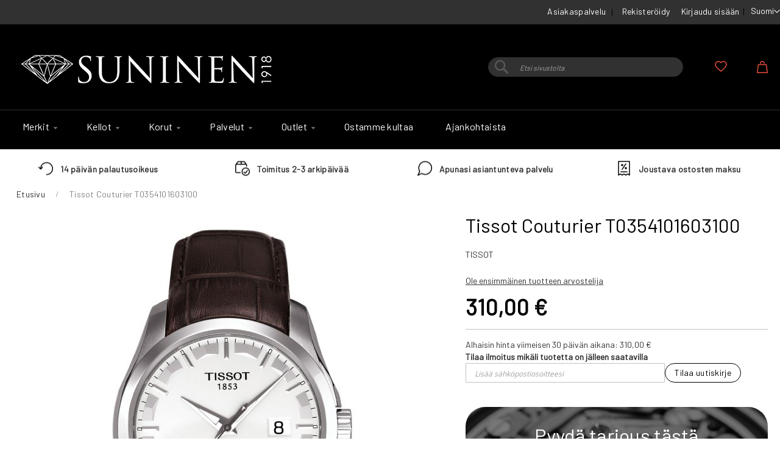

--- FILE ---
content_type: text/html; charset=UTF-8
request_url: https://www.suninen.fi/t0354101603100.html
body_size: 19006
content:
 <!doctype html><html lang="fi"><head prefix="og: http://ogp.me/ns# fb: http://ogp.me/ns/fb# product: http://ogp.me/ns/product#"><script defer="" src="[data-uri]"></script> <meta charset="utf-8"/>
<meta name="title" content="COUTURIER/GR/Q/STEEL/LEA BROWN/SILVER - Suninen verkkokauppa arvokellojen asiantuntija"/>
<meta name="description" content="TISSOT"/>
<meta name="keywords" content="COUTURIER/GR/Q/STEEL/LEA BROWN/SILVER"/>
<meta name="robots" content="INDEX,FOLLOW"/>
<meta name="viewport" content="width=device-width, initial-scale=1"/>
<meta name="format-detection" content="telephone=no"/>
<title>COUTURIER/GR/Q/STEEL/LEA BROWN/SILVER - Suninen verkkokauppa arvokellojen asiantuntija</title>
<link  rel="stylesheet" type="text/css"  media="all" href="https://www.suninen.fi/static/version1757426010/_cache/merged/92ca20aeb4554cb376a91ea32fd19d2e.min.css" />
<link  rel="stylesheet" type="text/css"  media="screen and (min-width: 768px)" href="https://www.suninen.fi/static/version1757426010/frontend/Codaone/suninen/fi_FI/css/styles-l.min.css" />
<link  rel="stylesheet" type="text/css"  media="print" href="https://www.suninen.fi/static/version1757426010/frontend/Codaone/suninen/fi_FI/css/print.min.css" />
<script defer=""   type="text/javascript"  src="https://www.suninen.fi/static/version1757426010/_cache/merged/887d75669a207ccb4f4e9c847958b389.min.js"></script>
<link rel="preload" as="font" crossorigin="anonymous" href="https://www.suninen.fi/static/version1757426010/frontend/Codaone/suninen/fi_FI/fonts/opensans/light/opensans-300.woff2" />
<link rel="preload" as="font" crossorigin="anonymous" href="https://www.suninen.fi/static/version1757426010/frontend/Codaone/suninen/fi_FI/fonts/opensans/regular/opensans-400.woff2" />
<link rel="preload" as="font" crossorigin="anonymous" href="https://www.suninen.fi/static/version1757426010/frontend/Codaone/suninen/fi_FI/fonts/opensans/semibold/opensans-600.woff2" />
<link rel="preload" as="font" crossorigin="anonymous" href="https://www.suninen.fi/static/version1757426010/frontend/Codaone/suninen/fi_FI/fonts/opensans/bold/opensans-700.woff2" />
<link rel="preload" as="font" crossorigin="anonymous" href="https://www.suninen.fi/static/version1757426010/frontend/Codaone/suninen/fi_FI/fonts/Luma-Icons.woff2" />
<link  rel="preconnect" href="https://www.suninen.fi/static/version1757426010/frontend/Codaone/suninen/fi_FI/https://fonts.gstatic.com" />
<link  type="text/css" rel="stylesheet" href="https://fonts.googleapis.com/css2?family=Barlow&display=swap" />
<link  rel="icon" type="image/x-icon" href="https://www.suninen.fi/media/favicon/default/diamond2_1.ico" />
<link  rel="shortcut icon" type="image/x-icon" href="https://www.suninen.fi/media/favicon/default/diamond2_1.ico" />
<link  rel="canonical" href="https://www.suninen.fi/t0354101603100.html" />
<meta name="facebook-domain-verification" content="59888nf9bgege9hsdl5v1prq61lghe" />
<meta name="google-site-verification" content="oM_zbpAugzDIsneVr4XtdrpRF1U-tjJKR_O6KwjwUWE" />    <script defer="" src="[data-uri]"></script>   <!-- Meta Business Extension for Magento 2 --><!-- Meta Pixel Code --><script defer="" src="[data-uri]"></script><noscript> <img height="1" width="1" style="display:none" data-lazyload="1" src="[data-uri]" data-src="https://www.facebook.com/tr?id=377526750404746&ev=PageView&noscript=1&a=magento2-0.0.0-1.4.6" /></noscript><!-- End Meta Pixel Code -->  <script data-js="js-defer-ignore" type="text/javascript">
    window.onerror = function(message, source, lineno, colno, error) {
        ajaxPost('https://www.suninen.fi/rest/V1/codaone/jserror', {
            message: message,
            source: source,
            lineno: lineno,
            colno: colno,
            trace: error && error.stack || error,
            url: window.location.toString(),
            referrer: document.referrer || '',
            cookies: getCookies(),
            userAgent: navigator.userAgent
        });
          }
    var ajaxHandler = function () {
        if (typeof XMLHttpRequest !== 'undefined') {
            return new XMLHttpRequest();
        }
        let versions = [
            "MSXML2.XmlHttp.6.0",
            "MSXML2.XmlHttp.5.0",
            "MSXML2.XmlHttp.4.0",
            "MSXML2.XmlHttp.3.0",
            "MSXML2.XmlHttp.2.0",
            "Microsoft.XmlHttp"
        ];
        let xhr;
        for (let i = 0; i < versions.length; i++) {
            try {
                xhr = new ActiveXObject(versions[i]);
                break;
            } catch (e) { }
        }
        return xhr;
    };
    var ajaxPost = function (url, data) {
        let query = {data: JSON.stringify(data)};
        let ajax = ajaxHandler();
        ajax.open('POST', url, true);
        ajax.setRequestHeader('Content-type', 'application/json');
        ajax.send(JSON.stringify(query));
    };
    var getCookies = function(){
        var pairs = document.cookie.split(";");
        var cookies = {};
        for (var i=0; i<pairs.length; i++){
            var pair = pairs[i].split("=");
            cookies[(pair[0]+'').trim()] = unescape(pair.slice(1).join('='));
        }
        return cookies;
    }</script>   <!-- BEGIN GOOGLE ANALYTICS CODE --><script type="text/x-magento-init">
{
    "*": {
        "Magento_GoogleAnalytics/js/google-analytics": {
            "isCookieRestrictionModeEnabled": 0,
            "currentWebsite": 1,
            "cookieName": "user_allowed_save_cookie",
            "ordersTrackingData": [],
            "pageTrackingData": {"optPageUrl":"","isAnonymizedIpActive":false,"accountId":"UA-66706548-1"}        }
    }
}</script><!-- END GOOGLE ANALYTICS CODE -->  <!-- BEGIN GOOGLE ANALYTICS 4 CODE --><script type="text/x-magento-init">
    {
        "*": {
            "Magento_GoogleGtag/js/google-analytics": {"isCookieRestrictionModeEnabled":false,"currentWebsite":1,"cookieName":"user_allowed_save_cookie","pageTrackingData":{"optPageUrl":"","measurementId":"G-H75PLCGDRW"},"ordersTrackingData":[],"googleAnalyticsAvailable":true}        }
    }</script><!-- END GOOGLE ANALYTICS 4 CODE --> <script type="text/x-magento-init">
        {
            "*": {
                "Magento_PageCache/js/form-key-provider": {
                    "isPaginationCacheEnabled":
                        0                }
            }
        }</script> <meta property="og:type" content="product" /><meta property="og:title" content="Tissot&#x20;Couturier&#x20;T0354101603100" /><meta property="og:image" content="https://www.suninen.fi/media/catalog/product/cache/80a00688ccaadac7b5694752f4fc89d6/t/0/t0354101603100_1.jpg" /><meta property="og:description" content="TISSOT" /><meta property="og:url" content="https://www.suninen.fi/t0354101603100.html" /> <meta property="product:price:amount" content="310"/> <meta property="product:price:currency" content="EUR"/> </head><body data-container="body" data-mage-init='{"loaderAjax": {}, "loader": { "icon": "https://www.suninen.fi/static/version1757426010/frontend/Codaone/suninen/fi_FI/images/loader-2.gif"}}' id="html-body" itemtype="http://schema.org/Product" itemscope="itemscope" class="catalog-product-view product-t0354101603100 page-layout-1column">       <script type="text/x-magento-init">
    {
        "*": {
            "Magento_PageBuilder/js/widget-initializer": {
                "config": {"[data-content-type=\"slider\"][data-appearance=\"default\"]":{"Magento_PageBuilder\/js\/content-type\/slider\/appearance\/default\/widget":false},"[data-content-type=\"map\"]":{"Magento_PageBuilder\/js\/content-type\/map\/appearance\/default\/widget":false},"[data-content-type=\"row\"]":{"Magento_PageBuilder\/js\/content-type\/row\/appearance\/default\/widget":false},"[data-content-type=\"tabs\"]":{"Magento_PageBuilder\/js\/content-type\/tabs\/appearance\/default\/widget":false},"[data-content-type=\"slide\"]":{"Magento_PageBuilder\/js\/content-type\/slide\/appearance\/default\/widget":{"buttonSelector":".pagebuilder-slide-button","showOverlay":"hover","dataRole":"slide"}},"[data-content-type=\"banner\"]":{"Magento_PageBuilder\/js\/content-type\/banner\/appearance\/default\/widget":{"buttonSelector":".pagebuilder-banner-button","showOverlay":"hover","dataRole":"banner"}},"[data-content-type=\"buttons\"]":{"Magento_PageBuilder\/js\/content-type\/buttons\/appearance\/inline\/widget":false},"[data-content-type=\"products\"][data-appearance=\"carousel\"]":{"Magento_PageBuilder\/js\/content-type\/products\/appearance\/carousel\/widget":false}},
                "breakpoints": {"desktop":{"label":"Desktop","stage":true,"default":true,"class":"desktop-switcher","icon":"Magento_PageBuilder::css\/images\/switcher\/switcher-desktop.svg","conditions":{"min-width":"1024px"},"options":{"products":{"default":{"slidesToShow":"5"}}}},"tablet":{"conditions":{"max-width":"1024px","min-width":"768px"},"options":{"products":{"default":{"slidesToShow":"4"},"continuous":{"slidesToShow":"3"}}}},"mobile":{"label":"Mobile","stage":true,"class":"mobile-switcher","icon":"Magento_PageBuilder::css\/images\/switcher\/switcher-mobile.svg","media":"only screen and (max-width: 768px)","conditions":{"max-width":"768px","min-width":"640px"},"options":{"products":{"default":{"slidesToShow":"3"}}}},"mobile-small":{"conditions":{"max-width":"640px"},"options":{"products":{"default":{"slidesToShow":"2"},"continuous":{"slidesToShow":"1"}}}}}            }
        }
    }</script>   <div class="cookie-status-message" id="cookie-status">The store will not work correctly when cookies are disabled.</div> <script defer="" src="[data-uri]"></script> <script type="text/x-magento-init">
    {
        "*": {
            "cookieStatus": {}
        }
    }</script> <script type="text/x-magento-init">
    {
        "*": {
            "mage/cookies": {
                "expires": null,
                "path": "\u002F",
                "domain": ".www.suninen.fi",
                "secure": true,
                "lifetime": "3600"
            }
        }
    }</script>  <noscript><div class="message global noscript"><div class="content"><p><strong>JavaScript seems to be disabled in your browser.</strong> <span> For the best experience on our site, be sure to turn on Javascript in your browser.</span></p></div></div></noscript>    <script defer="" src="[data-uri]"></script> <script defer="" src="[data-uri]"></script> <script defer="" src="[data-uri]"></script><script defer="" src="[data-uri]"></script> <div class="page-wrapper"><header class="page-header"><div class="panel wrapper"><div class="panel header"><ul class="custom-header-links">
    <li><a href="/asiakaspalvelu">Asiakaspalvelu</a></li>
</ul> <a class="action skip contentarea" href="#contentarea"><span> Skip to Content</span></a>    <div class="switcher language switcher-language" data-ui-id="language-switcher" id="switcher-language"><strong class="label switcher-label"><span>Kieli</span></strong> <div class="actions dropdown options switcher-options"><div class="action toggle switcher-trigger" id="switcher-language-trigger" data-mage-init='{"dropdown":{}}' data-toggle="dropdown" data-trigger-keypress-button="true"><strong class="view-default"><span>Suomi</span></strong></div><ul class="dropdown switcher-dropdown" data-target="dropdown">    <li class="view-english switcher-option"><a href="https://www.suninen.fi/stores/store/redirect/___store/english/uenc/aHR0cHM6Ly93d3cuc3VuaW5lbi5maS90MDM1NDEwMTYwMzEwMC5odG1s/___from_store/default/">English</a></li>  </ul></div></div><ul class="header links"><li><a href="https://www.suninen.fi/customer/account/create/" id="idkAYUe6a7" >Rekisteröidy</a></li>  <li class="link authorization-link" data-label="tai"><a href="https://www.suninen.fi/customer/account/login/" >Kirjaudu sisään</a></li></ul></div></div><div class="header content"> <span data-action="toggle-nav" class="action nav-toggle"><span>Toggle Nav</span></span> <a class="logo" href="https://www.suninen.fi/" title="Suninen&#x20;verkkokauppa" aria-label="store logo"><img src="https://www.suninen.fi/media/logo/websites/1/Suninen_logo_vk_450.png" title="Suninen&#x20;verkkokauppa" alt="Suninen&#x20;verkkokauppa"   /></a> <div data-block="minicart" class="minicart-wrapper"><a class="action showcart" href="https://www.suninen.fi/checkout/cart/" data-bind="scope: 'minicart_content'"><span class="text">Ostoskori</span> <span class="counter qty empty" data-bind="css: { empty: !!getCartParam('summary_count') == false && !isLoading() }, blockLoader: isLoading"><span class="counter-number"><!-- ko if: getCartParam('summary_count') --><!-- ko text: getCartParam('summary_count').toLocaleString(window.LOCALE) --><!-- /ko --><!-- /ko --></span> <span class="counter-label"><!-- ko if: getCartParam('summary_count') --><!-- ko text: getCartParam('summary_count').toLocaleString(window.LOCALE) --><!-- /ko --><!-- ko i18n: 'items' --><!-- /ko --><!-- /ko --></span></span></a>  <div class="block block-minicart" data-role="dropdownDialog" data-mage-init='{"dropdownDialog":{ "appendTo":"[data-block=minicart]", "triggerTarget":".showcart", "timeout": "2000", "closeOnMouseLeave": false, "closeOnEscape": true, "triggerClass":"active", "parentClass":"active", "buttons":[]}}'><div id="minicart-content-wrapper" data-bind="scope: 'minicart_content'"><!-- ko template: getTemplate() --><!-- /ko --></div></div> <script defer="" src="[data-uri]"></script> <script type="text/x-magento-init">
    {
        "[data-block='minicart']": {
            "Magento_Ui/js/core/app": {"components":{"minicart_content":{"children":{"subtotal.container":{"children":{"subtotal":{"children":{"subtotal.totals":{"config":{"display_cart_subtotal_incl_tax":1,"display_cart_subtotal_excl_tax":0,"template":"Magento_Tax\/checkout\/minicart\/subtotal\/totals"},"children":{"subtotal.totals.msrp":{"component":"Magento_Msrp\/js\/view\/checkout\/minicart\/subtotal\/totals","config":{"displayArea":"minicart-subtotal-hidden","template":"Magento_Msrp\/checkout\/minicart\/subtotal\/totals"}}},"component":"Magento_Tax\/js\/view\/checkout\/minicart\/subtotal\/totals"}},"component":"uiComponent","config":{"template":"Magento_Checkout\/minicart\/subtotal"}}},"component":"uiComponent","config":{"displayArea":"subtotalContainer"}},"item.renderer":{"component":"Magento_Checkout\/js\/view\/cart-item-renderer","config":{"displayArea":"defaultRenderer","template":"Magento_Checkout\/minicart\/item\/default"},"children":{"item.image":{"component":"Magento_Catalog\/js\/view\/image","config":{"template":"Magento_Catalog\/product\/image","displayArea":"itemImage"}},"checkout.cart.item.price.sidebar":{"component":"uiComponent","config":{"template":"Magento_Checkout\/minicart\/item\/price","displayArea":"priceSidebar"}}}},"extra_info":{"component":"uiComponent","config":{"displayArea":"extraInfo","template":"Klarna_Kec\/mini-cart-btn"},"children":{"mini_cart_button":{"component":"Klarna_Kec\/js\/mini-cart-kec-button","displayArea":"miniCartButton"}}},"promotion":{"component":"uiComponent","config":{"displayArea":"promotion"}}},"config":{"itemRenderer":{"default":"defaultRenderer","simple":"defaultRenderer","virtual":"defaultRenderer"},"template":"Magento_Checkout\/minicart\/content"},"component":"Magento_Checkout\/js\/view\/minicart"}},"types":[]}        },
        "*": {
            "Magento_Ui/js/block-loader": "https\u003A\u002F\u002Fwww.suninen.fi\u002Fstatic\u002Fversion1757426010\u002Ffrontend\u002FCodaone\u002Fsuninen\u002Ffi_FI\u002Fimages\u002Floader\u002D1.gif"
        }
    }</script></div> <li class="link wishlist" data-bind="scope: 'wishlist'"><a href="https://www.suninen.fi/wishlist/">Oma toivelista <!-- ko if: wishlist().counter --><span data-bind="text: wishlist().counter" class="counter qty"></span> <!-- /ko --></a></li> <script type="text/x-magento-init">
    {
        "*": {
            "Magento_Ui/js/core/app": {
                "components": {
                    "wishlist": {
                        "component": "Magento_Wishlist/js/view/wishlist"
                    }
                }
            }
        }
    }</script>  <div class="block block-search"><div class="block block-title"><strong>Haku</strong></div><div class="block block-content"><form class="form minisearch" id="search_mini_form" action="https://www.suninen.fi/catalogsearch/result/" method="get"> <div class="field search"><label class="label" for="search" data-role="minisearch-label"><span>Haku</span></label> <div class="control"><input id="search" data-mage-init='{ "quickSearch": { "formSelector": "#search_mini_form", "url": "https://www.suninen.fi/search/ajax/suggest/", "destinationSelector": "#search_autocomplete", "minSearchLength": "1" } }' type="text" name="q" value="" placeholder="Etsi&#x20;sivustolta" class="input-text" maxlength="128" role="combobox" aria-haspopup="false" aria-autocomplete="both" autocomplete="off" aria-expanded="false"/><div id="search_autocomplete" class="search-autocomplete"></div> <div class="nested"><a class="action advanced" href="https://www.suninen.fi/catalogsearch/advanced/" data-action="advanced-search">Laajennettu haku</a></div></div></div><div class="actions"><button type="submit" title="Haku" class="action search" aria-label="Search" ><span>Haku</span></button></div></form></div></div><ul class="compare wrapper"> <li class="item link compare" data-bind="scope: 'compareProducts'" data-role="compare-products-link"><a class="action compare no-display" title="Vertaa&#x20;tuotteita" data-bind="attr: {'href': compareProducts().listUrl}, css: {'no-display': !compareProducts().count}" >Vertaa tuotteita <span class="counter qty" data-bind="text: compareProducts().countCaption"></span></a></li> <script type="text/x-magento-init">
{"[data-role=compare-products-link]": {"Magento_Ui/js/core/app": {"components":{"compareProducts":{"component":"Magento_Catalog\/js\/view\/compare-products"}}}}}</script></ul></div></header>  <div class="sections nav-sections"> <div class="section-items nav-sections-items">  <div class="section-item-content nav-sections-item-content" id="store.menu" data-role="content">  <nav class="navigation" data-action="navigation"><ul data-mage-init='{"menu":{"responsive":true, "expanded":false, "position":{"my":"left top","at":"left bottom"}}}'><li  class="level0 nav-1 category-item first level-top parent"><a href="https://www.suninen.fi/catalog/category/view/s/merkit/id/6/"  class="level-top" ><span>Merkit</span></a><ul class="level0 submenu"><li  class="level1 nav-1-1 category-item first parent"><a href="https://www.suninen.fi/tuotemerkit/kellomerkit.html" ><span>Kellomerkit</span></a><ul class="level1 submenu"><li  class="level2 nav-1-1-1 category-item first"><a href="https://www.suninen.fi/tuotemerkit/kellomerkit/casio.html" ><span>Casio</span></a></li><li  class="level2 nav-1-1-2 category-item"><a href="https://www.suninen.fi/tuotemerkit/kellomerkit/certina.html" ><span>Certina</span></a></li><li  class="level2 nav-1-1-3 category-item"><a href="https://www.suninen.fi/tuotemerkit/kellomerkit/citizen-kellot.html" ><span>Citizen</span></a></li><li  class="level2 nav-1-1-4 category-item"><a href="https://www.suninen.fi/tuotemerkit/kellomerkit/gant.html" ><span>Gant</span></a></li><li  class="level2 nav-1-1-5 category-item"><a href="https://www.suninen.fi/tuotemerkit/kellomerkit/garmin.html" ><span>Garmin</span></a></li><li  class="level2 nav-1-1-6 category-item"><a href="https://www.suninen.fi/tuotemerkit/kellomerkit/g-shock.html" ><span>G-Shock</span></a></li><li  class="level2 nav-1-1-7 category-item"><a href="https://www.suninen.fi/tuotemerkit/kellomerkit/havu-watches.html" ><span>Havu Watches</span></a></li><li  class="level2 nav-1-1-8 category-item"><a href="https://www.suninen.fi/tuotemerkit/kellomerkit/leijona-kellot.html" ><span>Leijona</span></a></li><li  class="level2 nav-1-1-9 category-item"><a href="https://www.suninen.fi/tuotemerkit/kellomerkit/voutilainen-x-leijona.html" ><span>Leijona Heritage</span></a></li><li  class="level2 nav-1-1-10 category-item"><a href="https://www.suninen.fi/tuotemerkit/kellomerkit/longines.html" ><span>Longines</span></a></li><li  class="level2 nav-1-1-11 category-item"><a href="https://www.suninen.fi/tuotemerkit/kellomerkit/mockberg.html" ><span>Mockberg</span></a></li><li  class="level2 nav-1-1-12 category-item"><a href="https://www.suninen.fi/tuotemerkit/kellomerkit/oris.html" ><span>Oris</span></a></li><li  class="level2 nav-1-1-13 category-item"><a href="https://www.suninen.fi/tuotemerkit/kellomerkit/rado.html" ><span>Rado</span></a></li><li  class="level2 nav-1-1-14 category-item"><a href="https://www.suninen.fi/tuotemerkit/kellomerkit/seiko.html" ><span>Seiko</span></a></li><li  class="level2 nav-1-1-15 category-item"><a href="https://www.suninen.fi/tuotemerkit/kellomerkit/tissot.html" ><span>Tissot</span></a></li><li  class="level2 nav-1-1-16 category-item last"><a href="https://www.suninen.fi/tuotemerkit/kellomerkit/tommy-hilfiger.html" ><span>Tommy Hilfiger</span></a></li></ul></li><li  class="level1 nav-1-2 category-item last parent"><a href="https://www.suninen.fi/tuotemerkit/korumerkit.html" ><span>Korumerkit</span></a><ul class="level1 submenu"><li  class="level2 nav-1-2-1 category-item first"><a href="https://www.suninen.fi/tuotemerkit/korumerkit/aalmark-korut.html" ><span>AALmark</span></a></li><li  class="level2 nav-1-2-2 category-item"><a href="https://www.suninen.fi/tuotemerkit/korumerkit/festive.html" ><span>Festive</span></a></li><li  class="level2 nav-1-2-3 category-item"><a href="https://www.suninen.fi/tuotemerkit/korumerkit/kohinoor-sormukset.html" ><span>Kohinoor</span></a></li><li  class="level2 nav-1-2-4 category-item"><a href="https://www.suninen.fi/tuotemerkit/korumerkit/kalevala-koru.html" ><span>Kalevala</span></a></li><li  class="level2 nav-1-2-5 category-item"><a href="https://www.suninen.fi/tuotemerkit/korumerkit/lempikoru.html" ><span>Lempikoru</span></a></li><li  class="level2 nav-1-2-6 category-item"><a href="https://www.suninen.fi/tuotemerkit/korumerkit/lumoava.html" ><span>Lumoava</span></a></li><li  class="level2 nav-1-2-7 category-item"><a href="https://www.suninen.fi/tuotemerkit/korumerkit/muumit.html" ><span>Lumoava x Moomin</span></a></li><li  class="level2 nav-1-2-8 category-item"><a href="https://www.suninen.fi/tuotemerkit/korumerkit/pandora.html" ><span>Pandora</span></a></li><li  class="level2 nav-1-2-9 category-item"><a href="https://www.suninen.fi/tuotemerkit/korumerkit/ti-sento.html" ><span>Ti Sento Milano</span></a></li><li  class="level2 nav-1-2-10 category-item last"><a href="https://www.suninen.fi/tuotemerkit/korumerkit/suninen.html" ><span>Suninen</span></a></li></ul></li></ul></li><li  class="level0 nav-2 category-item level-top parent"><a href="https://www.suninen.fi/kellot.html"  class="level-top" ><span>Kellot</span></a><ul class="level0 submenu"><li  class="level1 nav-2-1 category-item first"><a href="https://www.suninen.fi/kellot/miesten-kellot.html" ><span>Miesten kellot</span></a></li><li  class="level1 nav-2-2 category-item"><a href="https://www.suninen.fi/kellot/naisten-kellot.html" ><span>Naisten kellot</span></a></li><li  class="level1 nav-2-3 category-item"><a href="https://www.suninen.fi/kellot/lasten-kellot.html" ><span>Lasten kellot</span></a></li><li  class="level1 nav-2-4 category-item"><a href="https://www.suninen.fi/kellot/urheilukellot-ja-alykellot.html" ><span>Älykellot</span></a></li><li  class="level1 nav-2-5 category-item last"><a href="https://www.suninen.fi/kellot/sukeltajankellot.html" ><span>Sukeltajankellot</span></a></li></ul></li><li  class="level0 nav-3 category-item level-top parent"><a href="https://www.suninen.fi/catalog/category/view/s/korut/id/7/"  class="level-top" ><span>Korut</span></a><ul class="level0 submenu"><li  class="level1 nav-3-1 category-item first parent"><a href="https://www.suninen.fi/catalog/category/view/s/merkit/id/297/" ><span>Merkit</span></a><ul class="level1 submenu"><li  class="level2 nav-3-1-1 category-item first"><a href="https://www.suninen.fi/korut/merkit/aalmark.html" ><span>AALmark</span></a></li><li  class="level2 nav-3-1-2 category-item"><a href="https://www.suninen.fi/korut/merkit/festive-vihkisormukset.html" ><span>Festive</span></a></li><li  class="level2 nav-3-1-3 category-item"><a href="https://www.suninen.fi/korut/merkit/kalevala-koru.html" ><span>Kalevala</span></a></li><li  class="level2 nav-3-1-4 category-item"><a href="https://www.suninen.fi/korut/merkit/kohinoor.html" ><span>Kohinoor</span></a></li><li  class="level2 nav-3-1-5 category-item"><a href="https://www.suninen.fi/korut/merkit/lumoava.html" ><span>Lumoava</span></a></li><li  class="level2 nav-3-1-6 category-item"><a href="https://www.suninen.fi/korut/merkit/muumit-lumoava.html" ><span>Lumoava x Moomin</span></a></li><li  class="level2 nav-3-1-7 category-item"><a href="https://www.suninen.fi/korut/merkit/lempikoru.html" ><span>Lempikoru</span></a></li><li  class="level2 nav-3-1-8 category-item"><a href="https://www.suninen.fi/korut/merkit/mockberg-korut.html" ><span>Mockberg korut</span></a></li><li  class="level2 nav-3-1-9 category-item"><a href="https://www.suninen.fi/korut/merkit/pandora-korut.html" ><span>Pandora korut</span></a></li><li  class="level2 nav-3-1-10 category-item"><a href="https://www.suninen.fi/catalog/category/view/s/ti-sento-milano/id/76/" ><span>Ti Sento Milano</span></a></li><li  class="level2 nav-3-1-11 category-item last"><a href="https://www.suninen.fi/korut/merkit/tommy-hilfiger-korut.html" ><span>Tommy Hilfiger korut</span></a></li></ul></li><li  class="level1 nav-3-2 category-item parent"><a href="https://www.suninen.fi/korut/kategoria.html" ><span>Kategoria</span></a><ul class="level1 submenu"><li  class="level2 nav-3-2-1 category-item first"><a href="https://www.suninen.fi/korut/kategoria/kaikki-sormukset.html" ><span>Kaikki sormukset</span></a></li><li  class="level2 nav-3-2-2 category-item"><a href="https://www.suninen.fi/korut/kategoria/kaikki-korvakorut.html" ><span>Kaikki korvakorut</span></a></li><li  class="level2 nav-3-2-3 category-item"><a href="https://www.suninen.fi/korut/kategoria/rannekorut.html" ><span>Kaikki rannekorut</span></a></li><li  class="level2 nav-3-2-4 category-item last"><a href="https://www.suninen.fi/korut/kategoria/kaikki-kaulakorut.html" ><span>Kaikki kaulakorut</span></a></li></ul></li><li  class="level1 nav-3-3 category-item"><a href="https://www.suninen.fi/korut/vihkisormukset.html" ><span>Kihla- ja vihkisormukset</span></a></li><li  class="level1 nav-3-4 category-item"><a href="https://www.suninen.fi/korut/kummilahjat-kastelahjat.html" ><span>Ensilahjat</span></a></li><li  class="level1 nav-3-5 category-item"><a href="https://www.suninen.fi/korut/rippilahjat.html" ><span>Rippilahjat</span></a></li><li  class="level1 nav-3-6 category-item"><a href="https://www.suninen.fi/korut/miesten-korut.html" ><span>Miesten korut</span></a></li><li  class="level1 nav-3-7 category-item"><a href="https://www.suninen.fi/korut/hopeakorut.html" ><span>Hopeakorut</span></a></li><li  class="level1 nav-3-8 category-item"><a href="https://www.suninen.fi/korut/kultakorut.html" ><span>Kultakorut</span></a></li><li  class="level1 nav-3-9 category-item"><a href="https://www.suninen.fi/korut/kaikki-pronssikorut.html" ><span>Pronssikorut</span></a></li><li  class="level1 nav-3-10 category-item last"><a href="https://www.suninen.fi/korut/kaikki-teraskorut.html" ><span>Teräskorut</span></a></li></ul></li><li  class="level0 nav-4 category-item level-top parent"><a href="https://www.suninen.fi/suninen-palvelut.html"  class="level-top" ><span>Palvelut</span></a><ul class="level0 submenu"><li  class="level1 nav-4-1 category-item first"><a href="https://www.suninen.fi/suninen-palvelut/ajanvaraus.html" ><span>Ajanvaraus</span></a></li><li  class="level1 nav-4-2 category-item"><a href="https://www.suninen.fi/suninen-palvelut/kultasepan-palvelut.html" ><span>Kultaseppä</span></a></li><li  class="level1 nav-4-3 category-item"><a href="https://www.suninen.fi/suninen-palvelut/kellohuolto.html" ><span>Kelloseppä</span></a></li><li  class="level1 nav-4-4 category-item"><a href="https://www.suninen.fi/suninen-palvelut/yrityslahjat.html" ><span>Yrityslahjat</span></a></li><li  class="level1 nav-4-5 category-item last"><a href="https://www.suninen.fi/suninen-palvelut/global-blue-tax-free-finland-suninen.html" ><span>Tax free shopping</span></a></li></ul></li><li  class="level0 nav-5 category-item level-top parent"><a href="https://www.suninen.fi/outlet.html"  class="level-top" ><span>Outlet</span></a><ul class="level0 submenu"><li  class="level1 nav-5-1 category-item first"><a href="https://www.suninen.fi/outlet/outlet-rannekellot.html" ><span>Outlet rannekellot</span></a></li><li  class="level1 nav-5-2 category-item last parent"><a href="https://www.suninen.fi/outlet/outlet-korut.html" ><span>Outlet korut</span></a><ul class="level1 submenu"><li  class="level2 nav-5-2-1 category-item first"><a href="https://www.suninen.fi/outlet/outlet-korut/ale-korvakorut.html" ><span>Outlet korvakorut</span></a></li><li  class="level2 nav-5-2-2 category-item"><a href="https://www.suninen.fi/outlet/outlet-korut/ale-rannekorut.html" ><span>Outlet rannekorut</span></a></li><li  class="level2 nav-5-2-3 category-item"><a href="https://www.suninen.fi/outlet/outlet-korut/ale-kaulakorut.html" ><span>Outlet kaulakorut</span></a></li><li  class="level2 nav-5-2-4 category-item last"><a href="https://www.suninen.fi/outlet/outlet-korut/ale-helat-pandora.html" ><span>Outlet Pandora-helat</span></a></li></ul></li></ul></li><li  class="level0 nav-6 category-item level-top"><a href="https://www.suninen.fi/ostamme-kultaa.html"  class="level-top" ><span>Ostamme kultaa</span></a></li><li  class="level0 nav-7 last level-top"><a href="https://www.suninen.fi/blog"  class="level-top" ><span>Ajankohtaista</span></a></li> </ul></nav><ul class="custom-header-links">
    <li><a href="/asiakaspalvelu">Asiakaspalvelu</a></li>
</ul></div>  <div class="section-item-content nav-sections-item-content" id="store.links" data-role="content"><!-- Account links --></div>  <div class="section-item-content nav-sections-item-content" id="store.settings" data-role="content">    <div class="switcher language switcher-language" data-ui-id="language-switcher" id="switcher-language-nav"><strong class="label switcher-label"><span>Kieli</span></strong> <div class="actions dropdown options switcher-options"><div class="action toggle switcher-trigger" id="switcher-language-trigger-nav" data-mage-init='{"dropdown":{}}' data-toggle="dropdown" data-trigger-keypress-button="true"><strong class="view-default"><span>Suomi</span></strong></div><ul class="dropdown switcher-dropdown" data-target="dropdown">    <li class="view-english switcher-option"><a href="https://www.suninen.fi/stores/store/redirect/___store/english/uenc/aHR0cHM6Ly93d3cuc3VuaW5lbi5maS90MDM1NDEwMTYwMzEwMC5odG1s/___from_store/default/">English</a></li>  </ul></div></div> </div></div></div><div class="trust-table">
    <ul class="trust-box">
        <li class="trust-1">
            <a href="/asiakaspalvelu"><span>14 päivän palautusoikeus</span></a>
        </li>
        <li class="trust-2">
            <a href="/asiakaspalvelu#toimitus"><span>Toimitus 2-3 arkipäivää</span></a>
        </li>
        <li class="trust-3">
            <a href="/asiakaspalvelu"><span>Apunasi asiantunteva palvelu</span></a>
        </li>
        <li class="trust-4">
            <a href="/asiakaspalvelu#paytrail-collector"><span>Joustava ostosten maksu</span></a>
        </li>
    </ul>
</div> <div class="breadcrumbs"></div> <script type="text/x-magento-init">
    {
        ".breadcrumbs": {
            "breadcrumbs": {"categoryUrlSuffix":".html","useCategoryPathInUrl":1,"product":"Tissot Couturier T0354101603100"}        }
    }</script><main id="maincontent" class="page-main"> <a id="contentarea" tabindex="-1"></a><div class="page messages"> <div data-placeholder="messages"></div> <div data-bind="scope: 'messages'"><!-- ko if: cookieMessagesObservable() && cookieMessagesObservable().length > 0 --><div aria-atomic="true" role="alert" class="messages" data-bind="foreach: { data: cookieMessagesObservable(), as: 'message' }"><div data-bind="attr: { class: 'message-' + message.type + ' ' + message.type + ' message', 'data-ui-id': 'message-' + message.type }"><div data-bind="html: $parent.prepareMessageForHtml(message.text)"></div></div></div><!-- /ko --><div aria-atomic="true" role="alert" class="messages" data-bind="foreach: { data: messages().messages, as: 'message' }, afterRender: purgeMessages"><div data-bind="attr: { class: 'message-' + message.type + ' ' + message.type + ' message', 'data-ui-id': 'message-' + message.type }"><div data-bind="html: $parent.prepareMessageForHtml(message.text)"></div></div></div></div><script type="text/x-magento-init">
    {
        "*": {
            "Magento_Ui/js/core/app": {
                "components": {
                        "messages": {
                            "component": "Magento_Theme/js/view/messages"
                        }
                    }
                }
            }
    }</script></div><div class="columns"><div class="column main"><input name="form_key" type="hidden" value="7MK9QhL1lLTjsZBW" /> <div id="authenticationPopup" data-bind="scope:'authenticationPopup', style: {display: 'none'}"> <script defer="" src="[data-uri]"></script> <!-- ko template: getTemplate() --><!-- /ko --> <script type="text/x-magento-init">
        {
            "#authenticationPopup": {
                "Magento_Ui/js/core/app": {"components":{"authenticationPopup":{"component":"Magento_Customer\/js\/view\/authentication-popup","children":{"messages":{"component":"Magento_Ui\/js\/view\/messages","displayArea":"messages"},"captcha":{"component":"Magento_Captcha\/js\/view\/checkout\/loginCaptcha","displayArea":"additional-login-form-fields","formId":"user_login","configSource":"checkout"}}}}}            },
            "*": {
                "Magento_Ui/js/block-loader": "https\u003A\u002F\u002Fwww.suninen.fi\u002Fstatic\u002Fversion1757426010\u002Ffrontend\u002FCodaone\u002Fsuninen\u002Ffi_FI\u002Fimages\u002Floader\u002D1.gif"
                 }
        }</script></div> <script type="text/x-magento-init">
    {
        "*": {
            "Magento_Customer/js/section-config": {
                "sections": {"stores\/store\/switch":["*"],"stores\/store\/switchrequest":["*"],"directory\/currency\/switch":["*"],"*":["messages"],"customer\/account\/logout":["*","recently_viewed_product","recently_compared_product","persistent"],"customer\/account\/loginpost":["*"],"customer\/account\/createpost":["*"],"customer\/account\/editpost":["*"],"customer\/ajax\/login":["checkout-data","cart","captcha"],"catalog\/product_compare\/add":["compare-products"],"catalog\/product_compare\/remove":["compare-products"],"catalog\/product_compare\/clear":["compare-products"],"sales\/guest\/reorder":["cart"],"sales\/order\/reorder":["cart"],"checkout\/cart\/add":["cart","directory-data"],"checkout\/cart\/delete":["cart"],"checkout\/cart\/updatepost":["cart"],"checkout\/cart\/updateitemoptions":["cart"],"checkout\/cart\/couponpost":["cart"],"checkout\/cart\/estimatepost":["cart"],"checkout\/cart\/estimateupdatepost":["cart"],"checkout\/onepage\/saveorder":["cart","checkout-data","last-ordered-items"],"checkout\/sidebar\/removeitem":["cart"],"checkout\/sidebar\/updateitemqty":["cart"],"rest\/*\/v1\/carts\/*\/payment-information":["cart","last-ordered-items","instant-purchase","captcha"],"rest\/*\/v1\/guest-carts\/*\/payment-information":["cart","captcha"],"rest\/*\/v1\/guest-carts\/*\/selected-payment-method":["cart","checkout-data"],"rest\/*\/v1\/carts\/*\/selected-payment-method":["cart","checkout-data","instant-purchase"],"customer\/address\/*":["instant-purchase"],"customer\/account\/*":["instant-purchase"],"vault\/cards\/deleteaction":["instant-purchase"],"multishipping\/checkout\/overviewpost":["cart"],"paypal\/express\/placeorder":["cart","checkout-data"],"paypal\/payflowexpress\/placeorder":["cart","checkout-data"],"paypal\/express\/onauthorization":["cart","checkout-data"],"persistent\/index\/unsetcookie":["persistent"],"review\/product\/post":["review"],"wishlist\/index\/add":["wishlist"],"wishlist\/index\/remove":["wishlist"],"wishlist\/index\/updateitemoptions":["wishlist"],"wishlist\/index\/update":["wishlist"],"wishlist\/index\/cart":["wishlist","cart"],"wishlist\/index\/fromcart":["wishlist","cart"],"wishlist\/index\/allcart":["wishlist","cart"],"wishlist\/shared\/allcart":["wishlist","cart"],"wishlist\/shared\/cart":["cart"]},
                "clientSideSections": ["checkout-data","cart-data"],
                "baseUrls": ["https:\/\/www.suninen.fi\/"],
                "sectionNames": ["messages","customer","compare-products","last-ordered-items","cart","directory-data","instant-purchase","loggedAsCustomer","captcha","persistent","review","wishlist","recently_viewed_product","recently_compared_product","product_data_storage","paypal-billing-agreement"]            }
        }
    }</script> <script type="text/x-magento-init">
    {
        "*": {
            "Magento_Customer/js/customer-data": {
                "sectionLoadUrl": "https\u003A\u002F\u002Fwww.suninen.fi\u002Fcustomer\u002Fsection\u002Fload\u002F",
                "expirableSectionLifetime": 60,
                "expirableSectionNames": ["cart","persistent"],
                "cookieLifeTime": "3600",
                "cookieDomain": "",
                "updateSessionUrl": "https\u003A\u002F\u002Fwww.suninen.fi\u002Fcustomer\u002Faccount\u002FupdateSession\u002F",
                "isLoggedIn": ""
            }
        }
    }</script> <script type="text/x-magento-init">
    {
        "*": {
            "Magento_Customer/js/invalidation-processor": {
                "invalidationRules": {
                    "website-rule": {
                        "Magento_Customer/js/invalidation-rules/website-rule": {
                            "scopeConfig": {
                                "websiteId": "1"
                            }
                        }
                    }
                }
            }
        }
    }</script> <script type="text/x-magento-init">
    {
        "body": {
            "pageCache": {"url":"https:\/\/www.suninen.fi\/page_cache\/block\/render\/id\/1567\/","handles":["default","catalog_product_view","catalog_product_view_type_simple","catalog_product_view_id_1567","catalog_product_view_sku_A10098","blog_css"],"originalRequest":{"route":"catalog","controller":"product","action":"view","uri":"\/t0354101603100.html"},"versionCookieName":"private_content_version"}        }
    }</script>       <script defer="" src="[data-uri]"></script> <div class="product media"> <a id="gallery-prev-area" tabindex="-1"></a><div class="action-skip-wrapper"> <a class="action skip gallery-next-area" href="#gallery-next-area"><span> Skip to the end of the images gallery</span></a></div>  <div class="gallery-placeholder _block-content-loading" data-gallery-role="gallery-placeholder"><img alt="main product photo" class="gallery-placeholder__image" data-lazyload="1" src="[data-uri]" data-src="https://www.suninen.fi/media/catalog/product/cache/05e42c9ef8d914d11883f45ddb84fab8/t/0/t0354101603100_1.jpg" width="700" height="700" /><link itemprop="image" href="https://www.suninen.fi/media/catalog/product/cache/05e42c9ef8d914d11883f45ddb84fab8/t/0/t0354101603100_1.jpg"></div> <script type="text/x-magento-init">
    {
        "[data-gallery-role=gallery-placeholder]": {
            "mage/gallery/gallery": {
                "mixins":["magnifier/magnify"],
                "magnifierOpts": {"fullscreenzoom":"20","top":"","left":"","width":"","height":"","eventType":"hover","enabled":false,"mode":"outside"},
                "data": [{"thumb":"https:\/\/www.suninen.fi\/media\/catalog\/product\/cache\/9a3ffd3530ed03cbdc7a3f6dd5a17493\/t\/0\/t0354101603100_1.jpg","img":"https:\/\/www.suninen.fi\/media\/catalog\/product\/cache\/05e42c9ef8d914d11883f45ddb84fab8\/t\/0\/t0354101603100_1.jpg","full":"https:\/\/www.suninen.fi\/media\/catalog\/product\/cache\/e95786f8b0e4c86fa6fe6cb4dd492963\/t\/0\/t0354101603100_1.jpg","caption":"Tissot Couturier T0354101603100","position":"0","isMain":true,"type":"image","videoUrl":null}],
                "options": {"nav":"thumbs","loop":true,"keyboard":true,"arrows":true,"allowfullscreen":true,"showCaption":false,"width":700,"thumbwidth":88,"thumbheight":110,"height":700,"transitionduration":500,"transition":"slide","navarrows":true,"navtype":"slides","navdir":"horizontal","whiteBorders":1},
                "fullscreen": {"nav":"thumbs","loop":true,"navdir":"horizontal","navarrows":false,"navtype":"slides","arrows":true,"showCaption":false,"transitionduration":500,"transition":"slide","whiteBorders":1},
                 "breakpoints": {"mobile":{"conditions":{"max-width":"768px"},"options":{"options":{"nav":"dots"}}}}            }
        }
    }</script> <script type="text/x-magento-init">
    {
        "[data-gallery-role=gallery-placeholder]": {
            "Magento_ProductVideo/js/fotorama-add-video-events": {
                "videoData": [{"mediaType":"image","videoUrl":null,"isBase":true}],
                "videoSettings": [{"playIfBase":"0","showRelated":"0","videoAutoRestart":"0"}],
                "optionsVideoData": []            }
        }
    }</script><div class="action-skip-wrapper"> <a class="action skip gallery-prev-area" href="#gallery-prev-area"><span> Skip to the beginning of the images gallery</span></a></div> <a id="gallery-next-area" tabindex="-1"></a></div><div class="product-info-main">  <div class="page-title-wrapper&#x20;product"><h1 class="page-title"  ><span class="base" data-ui-id="page-title-wrapper" itemprop="name">Tissot Couturier T0354101603100</span></h1></div>   <div class="product attribute overview"> <div class="value" itemprop="description">TISSOT</div></div>    <div class="product-reviews-summary empty"><div class="reviews-actions"><a class="action add" href="https://www.suninen.fi/t0354101603100.html#review-form">Ole ensimmäinen tuotteen arvostelija</a></div></div><div class="product-info-price"><div class="price-box price-final_price" data-role="priceBox" data-product-id="1567" data-price-box="product-id-1567">     <span class="price-container price-final_price&#x20;tax&#x20;weee"  itemprop="offers" itemscope itemtype="http://schema.org/Offer"> <span  id="product-price-1567"  data-price-amount="310" data-price-type="finalPrice" class="price-wrapper " ><span class="price">310,00 €</span></span>   <meta itemprop="price" content="310" /><meta itemprop="priceCurrency" content="EUR" /></span>  </div><div class="product-info-stock-sku">    <div class="amstockstatus-status-container stock unavailable">     <span class="amstockstatus amsts_1146"></span>    </div>  </div></div>   <div class="price-history-wrapper"><div class="product price-history"> <span>Alhaisin hinta viimeisen 30 päivän aikana: <span class="price">310,00 €</span></span> </div></div> <div class="amxnotif-block" data-action="https://www.suninen.fi/xnotif/email/stock/"><form id="form-validate-stock" method="post" action="https://www.suninen.fi/xnotif/email/stock/"><label for="amxnotif-guest-email-1567">Tilaa ilmoitus mikäli tuotetta on jälleen saatavilla</label> <div class="notification-container" id="notification-container-1567"><div class="input-fields fieldset"><input name="guest_email" class="input-text amxnotif-guest-email" id="amxnotif-guest-email-1567" size="30" type="email" data-validate="{required:true, 'validate-email':true}" placeholder="Lisää sähköpostiosoitteesi" /><input type="hidden" name="product_id" value="1567"/><input type="hidden" name="type" value="email"/> <input type="hidden" name="form_key" value="7MK9QhL1lLTjsZBW"><input type="hidden" name="uenc" value="aHR0cHM6Ly93d3cuc3VuaW5lbi5maS90MDM1NDEwMTYwMzEwMC5odG1s"/>  </div><div class="actions-toolbar amxnotif_guest_action"><div class="primary"><button type="submit" class="action submit primary"><span>Tilaa uutiskirje</span></button></div></div></div></form></div><script defer="" src="[data-uri]"></script>   <div class="product-add-form"><form data-product-sku="A10098" action="https://www.suninen.fi/checkout/cart/add/uenc/aHR0cHM6Ly93d3cuc3VuaW5lbi5maS90MDM1NDEwMTYwMzEwMC5odG1s/product/1567/" method="post" id="product_addtocart_form"><input type="hidden" name="product" value="1567" /><input type="hidden" name="selected_configurable_option" value="" /><input type="hidden" name="related_product" id="related-products-field" value="" /><input type="hidden" name="item" value="1567" /><input name="form_key" type="hidden" value="7MK9QhL1lLTjsZBW" />       <script type="text/x-magento-init">
    {
        "#product_addtocart_form": {
            "Magento_Catalog/js/validate-product": {}
        }
    }</script>   </form></div><script type="text/x-magento-init">
    {
        "[data-role=priceBox][data-price-box=product-id-1567]": {
            "priceBox": {
                "priceConfig":  {"productId":"1567","priceFormat":{"pattern":"%s\u00a0\u20ac","precision":2,"requiredPrecision":2,"decimalSymbol":",","groupSymbol":"\u00a0","groupLength":3,"integerRequired":false},"tierPrices":[]}            }
        }
    }</script>  <a id="offerbutton" class="primary action" href="https://www.suninen.fi/sendfriend/product/send/id/1567/"><span>Pyydä tarjous tästä tuotteesta</span></a> <div class="product-social-links"> <div class="product-addto-links" data-role="add-to-links">  <a href="#" class="action towishlist" data-post='{"action":"https:\/\/www.suninen.fi\/wishlist\/index\/add\/","data":{"product":1567,"uenc":"aHR0cHM6Ly93d3cuc3VuaW5lbi5maS90MDM1NDEwMTYwMzEwMC5odG1s"}}' data-action="add-to-wishlist"><span>Lisää toivelistaan</span></a>  <script type="text/x-magento-init">
    {
        "body": {
            "addToWishlist": {"productType":"simple"}        }
    }</script>  </div></div> <h4 class="footnote-header">Kysy lisätietoja</h4>
<ul class="product-page-footnote">
    <li class="footnote-item1"><a href ="mailto: asiakaspalvelu@suninen.fi">Asiakaspalvelu@suninen.fi</a></li>
    <li class="footnote-item2"><a href="/suninen-palvelut/ajanvaraus.html">Varaa henkilökohtainen palveluaika</a></li>
</ul></div>  <div class="product info detailed"> <div class="product data items" data-mage-init='{"tabs":{"openedState":"active"}}'>   <div class="data item title active" data-role="collapsible" id="tab-label-description"><a class="data switch" tabindex="-1" data-toggle="trigger" href="#description" id="tab-label-description-title">Lisätiedot</a></div><div class="data item content" aria-labelledby="tab-label-description-title" id="description" data-role="content">   <div class="product attribute description"> <div class="value" ><p><strong>Tissot Couturier T0354101603100 miesten rannekello hopeanv&auml;risell&auml; kellotaululla ja ruskealla nahkarannekkeella.</strong> Laadukas sveitsil&auml;inen quartz-koneisto ja naarmuuntumaton safiirilasi. Ter&auml;srungon halkaisija on 39mm. Kellotaulussa on p&auml;ivyri kello kolmen kohdalla. Vesitiiveys 30m.</p>
<p>Tissot Couturier-rannekellot ovat upea yhdistelm&auml; elegantteja linjoja sek&auml; parhaimpia materiaaleja. N&auml;m&auml; rannekellot ovat kuin mittatilausty&ouml;n&auml; tehtyj&auml;, sill&auml; niiden viimeistely ja tarkat yksityiskohdat ovat vertaansa vailla. Couturier rannekello kest&auml;&auml; kaikkien muotitrendien oikut ja s&auml;ilytt&auml;&auml; tyylikkyytens&auml; ikuisesti.</p></div></div></div>    <div class="data item title " data-role="collapsible" id="tab-label-additional"><a class="data switch" tabindex="-1" data-toggle="trigger" href="#additional" id="tab-label-additional-title">Yksityiskohdat</a></div><div class="data item content" aria-labelledby="tab-label-additional-title" id="additional" data-role="content">   <div class="additional-attributes-wrapper table-wrapper"><table class="data table additional-attributes" id="product-attribute-specs-table"><caption class="table-caption">Yksityiskohdat</caption><tbody> <tr><th class="col label" scope="row">Valmistajan tuotekoodi</th><td class="col data" data-th="Valmistajan&#x20;tuotekoodi">T0354101603100</td></tr> <tr><th class="col label" scope="row">Lasi</th><td class="col data" data-th="Lasi">Mineraalilasi</td></tr> <tr><th class="col label" scope="row">Kellonkuori</th><td class="col data" data-th="Kellonkuori">Teräs</td></tr> <tr><th class="col label" scope="row">Koneisto</th><td class="col data" data-th="Koneisto">Quartz</td></tr> <tr><th class="col label" scope="row">Koko</th><td class="col data" data-th="Koko">Miesten</td></tr> <tr><th class="col label" scope="row">Tuoteperhe</th><td class="col data" data-th="Tuoteperhe">Couturier</td></tr> <tr><th class="col label" scope="row">Rungon halkaisija</th><td class="col data" data-th="Rungon&#x20;halkaisija">39 mm</td></tr> <tr><th class="col label" scope="row">Taulun väri</th><td class="col data" data-th="Taulun&#x20;v&#xE4;ri">Hopea</td></tr> <tr><th class="col label" scope="row">Vesitiiveys</th><td class="col data" data-th="Vesitiiveys">30 m</td></tr> <tr><th class="col label" scope="row">Rannekkeen tyyppi</th><td class="col data" data-th="Rannekkeen&#x20;tyyppi">Ruskea nahka</td></tr></tbody></table></div></div><script defer="" src="[data-uri]"></script>    <div class="data item title " data-role="collapsible" id="tab-label-reviews"><a class="data switch" tabindex="-1" data-toggle="trigger" href="#reviews" id="tab-label-reviews-title">Arvostelut</a></div><div class="data item content" aria-labelledby="tab-label-reviews-title" id="reviews" data-role="content"> <div id="product-review-container" data-role="product-review"></div> <div class="block review-add"><div class="block-title"><strong>Write Your Own Review</strong></div><div class="block-content"> <form action="https://www.suninen.fi/review/product/post/id/1567/" class="review-form" method="post" id="review-form" data-role="product-review-form" data-bind="scope: 'review-form'"><input name="form_key" type="hidden" value="7MK9QhL1lLTjsZBW" />  <fieldset class="fieldset review-fieldset" data-hasrequired="&#x2A;&#x20;Pakolliset&#x20;kent&#xE4;t"><legend class="legend review-legend"><span>Olet arvostelemassa:</span><strong>Tissot Couturier T0354101603100</strong></legend><br /> <div class="field review-field-nickname required"><label for="nickname_field" class="label"><span>Nimimerkki</span></label> <div class="control"><input type="text" name="nickname" id="nickname_field" class="input-text" data-validate="{required:true}" data-bind="value: nickname()" /></div></div><div class="field review-field-summary required"><label for="summary_field" class="label"><span>Yhteenveto</span></label> <div class="control"><input type="text" name="title" id="summary_field" class="input-text" data-validate="{required:true}" data-bind="value: review().title" /></div></div><div class="field review-field-text required"><label for="review_field" class="label"><span>Arvostelu</span></label> <div class="control"><textarea name="detail" id="review_field" cols="5" rows="3" data-validate="{required:true}" data-bind="value: review().detail"></textarea></div></div></fieldset><fieldset class="fieldset additional_info"></fieldset><div class="actions-toolbar review-form-actions"><div class="primary actions-primary"><button type="submit" class="action submit primary" ><span>Lähetä arvostelu</span></button></div></div></form><script type="text/x-magento-init">
{
    "[data-role=product-review-form]": {
        "Magento_Ui/js/core/app": {"components":{"review-form":{"component":"Magento_Review\/js\/view\/review"}}}    },
    "#review-form": {
        "Magento_Review/js/error-placement": {},
        "Magento_Review/js/validate-review": {},
        "Magento_Review/js/submit-review": {}
    }
}</script></div></div> <script type="text/x-magento-init">
    {
        "*": {
            "Magento_Review/js/process-reviews": {
                "productReviewUrl": "https\u003A\u002F\u002Fwww.suninen.fi\u002Freview\u002Fproduct\u002FlistAjax\u002Fid\u002F1567\u002F",
                "reviewsTabSelector": "#tab-label-reviews"
            }
        }
    }</script></div><script defer="" src="[data-uri]"></script>   </div></div>  <script type="text/x-magento-init">
    {
        "body": {
            "requireCookie": {"noCookieUrl":"https:\/\/www.suninen.fi\/cookie\/index\/noCookies\/","triggers":[".action.towishlist"],"isRedirectCmsPage":true}        }
    }</script> <script type="text/x-magento-init">
    {
        "*": {
                "Magento_Catalog/js/product/view/provider": {
                    "data": {"items":{"1567":{"add_to_cart_button":{"post_data":"{\"action\":\"https:\\\/\\\/www.suninen.fi\\\/checkout\\\/cart\\\/add\\\/uenc\\\/%25uenc%25\\\/product\\\/1567\\\/\",\"data\":{\"product\":\"1567\",\"uenc\":\"%uenc%\"}}","url":"https:\/\/www.suninen.fi\/checkout\/cart\/add\/uenc\/%25uenc%25\/product\/1567\/","required_options":false},"add_to_compare_button":{"post_data":null,"url":"{\"action\":\"https:\\\/\\\/www.suninen.fi\\\/catalog\\\/product_compare\\\/add\\\/\",\"data\":{\"product\":\"1567\",\"uenc\":\"aHR0cHM6Ly93d3cuc3VuaW5lbi5maS90MDM1NDEwMTYwMzEwMC5odG1s\"}}","required_options":null},"price_info":{"final_price":310,"max_price":310,"max_regular_price":310,"minimal_regular_price":310,"special_price":null,"minimal_price":310,"regular_price":310,"formatted_prices":{"final_price":"<span class=\"price\">310,00\u00a0\u20ac<\/span>","max_price":"<span class=\"price\">310,00\u00a0\u20ac<\/span>","minimal_price":"<span class=\"price\">310,00\u00a0\u20ac<\/span>","max_regular_price":"<span class=\"price\">310,00\u00a0\u20ac<\/span>","minimal_regular_price":null,"special_price":null,"regular_price":"<span class=\"price\">310,00\u00a0\u20ac<\/span>"},"extension_attributes":{"msrp":{"msrp_price":"<span class=\"price\">0,00\u00a0\u20ac<\/span>","is_applicable":"","is_shown_price_on_gesture":"","msrp_message":"","explanation_message":"Our price is lower than the manufacturer&#039;s &quot;minimum advertised price.&quot;  As a result, we cannot show you the price in catalog or the product page. <br><br> You have no obligation to purchase the product once you know the price. You can simply remove the item from your cart."},"tax_adjustments":{"final_price":247.01195119124,"max_price":247.01195119124,"max_regular_price":247.01195119124,"minimal_regular_price":247.01195119124,"special_price":247.01195119124,"minimal_price":247.01195119124,"regular_price":247.01195119124,"formatted_prices":{"final_price":"<span class=\"price\">247,01\u00a0\u20ac<\/span>","max_price":"<span class=\"price\">247,01\u00a0\u20ac<\/span>","minimal_price":"<span class=\"price\">247,01\u00a0\u20ac<\/span>","max_regular_price":"<span class=\"price\">247,01\u00a0\u20ac<\/span>","minimal_regular_price":null,"special_price":"<span class=\"price\">247,01\u00a0\u20ac<\/span>","regular_price":"<span class=\"price\">247,01\u00a0\u20ac<\/span>"}},"weee_attributes":[],"weee_adjustment":"<span class=\"price\">310,00\u00a0\u20ac<\/span>"}},"images":[{"url":"https:\/\/www.suninen.fi\/media\/catalog\/product\/cache\/1ac2926524eaa14a923c2b2ab9cb399b\/t\/0\/t0354101603100_1.jpg","code":"recently_viewed_products_grid_content_widget","height":300,"width":240,"label":"Tissot Couturier T0354101603100","resized_width":240,"resized_height":300},{"url":"https:\/\/www.suninen.fi\/media\/catalog\/product\/cache\/01084eda881f9f1b4739ac2c57ef4d01\/t\/0\/t0354101603100_1.jpg","code":"recently_viewed_products_list_content_widget","height":340,"width":270,"label":"Tissot Couturier T0354101603100","resized_width":270,"resized_height":340},{"url":"https:\/\/www.suninen.fi\/media\/catalog\/product\/cache\/046737322a5382fb7adc970e921bec86\/t\/0\/t0354101603100_1.jpg","code":"recently_viewed_products_images_names_widget","height":90,"width":75,"label":"Tissot Couturier T0354101603100","resized_width":75,"resized_height":90},{"url":"https:\/\/www.suninen.fi\/media\/catalog\/product\/cache\/1ac2926524eaa14a923c2b2ab9cb399b\/t\/0\/t0354101603100_1.jpg","code":"recently_compared_products_grid_content_widget","height":300,"width":240,"label":"Tissot Couturier T0354101603100","resized_width":240,"resized_height":300},{"url":"https:\/\/www.suninen.fi\/media\/catalog\/product\/cache\/01084eda881f9f1b4739ac2c57ef4d01\/t\/0\/t0354101603100_1.jpg","code":"recently_compared_products_list_content_widget","height":340,"width":270,"label":"Tissot Couturier T0354101603100","resized_width":270,"resized_height":340},{"url":"https:\/\/www.suninen.fi\/media\/catalog\/product\/cache\/046737322a5382fb7adc970e921bec86\/t\/0\/t0354101603100_1.jpg","code":"recently_compared_products_images_names_widget","height":90,"width":75,"label":"Tissot Couturier T0354101603100","resized_width":75,"resized_height":90}],"url":"https:\/\/www.suninen.fi\/t0354101603100.html","id":1567,"name":"Tissot Couturier T0354101603100","type":"simple","is_salable":"","store_id":1,"currency_code":"EUR","extension_attributes":{"review_html":"  <div class=\"product-reviews-summary short empty\"><div class=\"reviews-actions\"><a class=\"action add\" href=\"https:\/\/www.suninen.fi\/t0354101603100.html#review-form\">Ole ensimm\u00e4inen tuotteen arvostelija<\/a><\/div><\/div>","wishlist_button":{"post_data":null,"url":"{\"action\":\"https:\\\/\\\/www.suninen.fi\\\/wishlist\\\/index\\\/add\\\/\",\"data\":{\"product\":1567,\"uenc\":\"aHR0cHM6Ly93d3cuc3VuaW5lbi5maS90MDM1NDEwMTYwMzEwMC5odG1s\"}}","required_options":null}},"is_available":false}},"store":"1","currency":"EUR","productCurrentScope":"website"}            }
        }
    }</script>       </div></div></main><footer class="page-footer"><div class="footer content"> <div class="links container">
    <div class="footer-trust-box">
         <div class="widget block block-static-block"><div class="trust-box-mobile">
    <ul>
        <li class="trust-1">
            <a><span>14 päivän vaihto ja palautusoikeus</span></a>
        </li>
        <li class="trust-2">
            <a><span>Toimitus 1-3 arkipäivää</span></a>
        </li>
        <li class="trust-3">
            <a><span>Apunasi asiantunteva palvelu</span></a>
        </li>
        <li class="trust-4">
            <a><span>Joustava ostosten maksu</span></a>
        </li>
    </ul>
</div></div>
    </div>
    <ul id="first" class="footer links">
        <h5>Info</h5>
        <li class="nav item">
            <a href="/yhteystiedot">Myymälät</a>
        </li>
        <li class="nav item">
            <a href="/asiakaspalvelu">Toimitus- ja palautus</a>
        </li>
        <li class="nav item">
            <a href="/asiakaspalvelu#maksutavat-alennuskoodit">Maksaminen</a>
        </li>
        <li class="nav item">
            <a href="/asiakaspalvelu">Ehdot</a>
        </li>
    </ul>
    <ul id="second" class="footer links">
        <h5>Palvelut</h5>
        <li class="nav item">
            <a href="/suninen-palvelut/kellohuolto.html">Kellohuolto</a>
        </li>
        <li class="nav item">
            <a href="/ostamme-kultaa.html">Kullanosto</a>
        </li>
        <li class="nav item">
            <a href="/suninen-palvelut/kultasepan-palvelut.html">Kaiverruspalvelut</a>
        </li>
    </ul>
    <ul id="third" class="footer links">
        <h5>Oma tili</h5>
        <li class="nav item">
            <a href="/customer/account/login">Kirjaudu sisään</a>
        </li>
        <li class="nav item">
            <a href="/checkout/cart">Ostoskori</a>
        </li>
        <li class="nav item">
            <a href="/wishlist">Toivelista</a>
        </li>
    </ul>
    <ul id="fourth" class="footer links">
        <h5>Verkkokauppa 24/7</h5>
        <li class="nav item">
            <a href="mailto:asiakaspalvelu@suninen.fi">Pyydä tarjous</a>
        </li>
        <li class="nav item">
            <a href="/ostamme-kultaa.html">Tilaa kullan myyntipaketti</a>
        </li>
        <li class="nav item">
            <a href="mailto:asiakaspalvelu@suninen.fi">asiakaspalvelu@suninen.fi</a>
        </li>
        <li class="nav item2">
            <a href="/suninen-palvelut/ajanvaraus.html">Varaa palveluaika</a>
        </li>
    </ul>
</div></div></footer> <script defer="" src="[data-uri]"></script>  <script type="text/x-magento-init">
        {
            "*": {
                "Magento_Ui/js/core/app": {
                    "components": {
                        "storage-manager": {
                            "component": "Magento_Catalog/js/storage-manager",
                            "appendTo": "",
                            "storagesConfiguration" : {"recently_viewed_product":{"requestConfig":{"syncUrl":"https:\/\/www.suninen.fi\/catalog\/product\/frontend_action_synchronize\/"},"lifetime":"1000","allowToSendRequest":null},"recently_compared_product":{"requestConfig":{"syncUrl":"https:\/\/www.suninen.fi\/catalog\/product\/frontend_action_synchronize\/"},"lifetime":"1000","allowToSendRequest":null},"product_data_storage":{"updateRequestConfig":{"url":"https:\/\/www.suninen.fi\/rest\/default\/V1\/products-render-info"},"requestConfig":{"syncUrl":"https:\/\/www.suninen.fi\/catalog\/product\/frontend_action_synchronize\/"},"allowToSendRequest":null}}                        }
                    }
                }
            }
        }</script>   <small class="copyright"><span class="copyright-text">&copy; 2022 Suninen</span> <span class="divider">|</span> <ul class="copyright-links">
    <li><a href="/yksityisyys">Henkilötietojen käsittelykäytäntö</a></li>
    <li><a href="#">Rekisteriseloste</a></li>
</ul>
<ul class="copyright-socials">
    <li><a href="https://www.facebook.com/SuninenOy"><i class="socials-facebook-icon"></i></a></li>
    <li><a href="https://www.instagram.com/suninen1918/"><i class="socials-instagram-icon"></i></a></li>
</ul></small></div><script defer="" src="[data-uri]"></script>
</body></html>